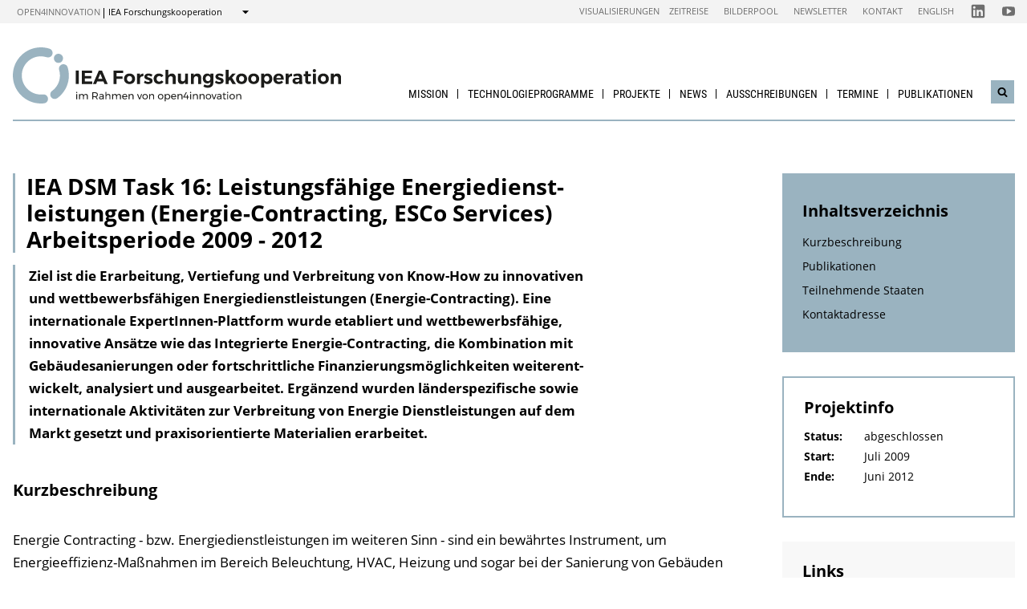

--- FILE ---
content_type: text/html; charset=UTF-8
request_url: https://nachhaltigwirtschaften.at/de/iea/technologieprogramme/dsm/iea-dsm-task-16-arbeitsperiode-2009-2012.php
body_size: 8876
content:
                
    
    
                                        
                                                            
                
                            <!DOCTYPE html>
<html lang="de">
    <head>        <meta charset="UTF-8">
        <title>IEA DSM Task 16: Leistungsfähige Energiedienst&amp;shy;leistungen (Energie-Contracting, ESCo Services) Arbeitsperiode 2009 - 2012 - IEA Forschungskooperation</title>
    <meta name="description" content="Ziel ist die Erarbeitung, Vertiefung und Verbreitung von Know-How zu innovativen und wettbewerbsfähigen Energiedienst­leistungen (Energie-Contracting). Eine internationale Expert­Innen-Plattform wurde etabliert und wettbewerbsfähige, innovative Ansätze wie das Integrierte Energie-Contracting, die Kombination mit Gebäude­sanierungen oder fortschrittliche Finanzierungsmöglichkeiten weiterent­wickelt, analysiert und ausgearbeitet. Ergänzend wurden länder­spezifische sowie internationale Aktivitäten zur Verbreitung von Energie Dienstleistungen auf dem Markt gesetzt und praxisorientierte Materialien erarbeitet.">
<meta name="viewport" content="width=device-width, initial-scale=1.0"/>
<meta http-equiv="X-UA-Compatible" content="ie=edge">
<meta name="theme-color" content="#9AB3C0">
<link rel="shortcut icon" href="/includes/images/favicons/iea.png"><link rel="stylesheet" type="text/css" href="/includes/css/main.css?m=1764143125">
<link rel="stylesheet" type="text/css" href="/includes/css/themes.css?m=1725217980">

<!-- 
    A website by WIENFLUSS information.design.solutions (www.wienfluss.net)
 -->

                                                <link rel="alternate" hreflang="de" href="https:///nachhaltigwirtschaften.at/de/iea/technologieprogramme/dsm/iea-dsm-task-16-arbeitsperiode-2009-2012.php"/>
                            <link rel="alternate" hreflang="x-default" href="https:///nachhaltigwirtschaften.at/de/iea/technologieprogramme/dsm/iea-dsm-task-16-arbeitsperiode-2009-2012.php">
                                            <meta property="og:title" content="IEA DSM Task 16: Leistungsfähige Energiedienst&amp;shy;leistungen (Energie-Contracting, ESCo Services) Arbeitsperiode 2009 - 2012" />
        <meta property="og:type" content="website" />
            
                                                    
            <meta property="og:url" content="https://nachhaltigwirtschaften.at/de/iea/technologieprogramme/dsm/iea-dsm-task-16-arbeitsperiode-2009-2012.php" />
                    
            <meta property="og:image" content="https://nachhaltigwirtschaften.at/includes/images/og_images/og-image-iea-de.jpg" />
                <meta property="og:description" content="Ziel ist die Erarbeitung, Vertiefung und Verbreitung von Know-How zu innovativen und wettbewerbsfähigen Energiedienst­leistungen (Energie-Contracting). Eine internationale Expert­Innen-Plattform wurde etabliert und wettbewerbsfähige, innovative Ansätze wie das Integrierte Energie-Contracting, die Kombination mit Gebäude­sanierungen oder fortschrittliche Finanzierungsmöglichkeiten weiterent­wickelt, analysiert und ausgearbeitet. Ergänzend wurden länder­spezifische sowie internationale Aktivitäten zur Verbreitung von Energie Dienstleistungen auf dem Markt gesetzt und praxisorientierte Materialien erarbeitet.<br >" />
        </head>

    <!-- Variable class to enable theme -->

    <body class="iea">        <div class="app">
                <header class="header hidden-print">
        <a href="#main" class="skiplink visually-hidden">zum Inhalt</a>

                
                
    
    
    <div class="header__meta">
        <div class="header__meta-container">
            <div class="service-nav__container">
                



<div class="sitecrumb">
    <nav class="sitecrumb-current" aria-label="Standort:">
        <ul>
            <li class="service-nav__navigation-item">
                <a href="//open4innovation.at/de/">open4innovation</a>            </li>

            <li class="service-nav__navigation-item">
                IEA Forschungskooperation            </li>
        </ul>
    </nav>

    <nav class="sitecrumb-proper" aria-label="Wechseln zu:" data-sitecrumb>
        <button class="sitecrumb_toggle" aria-expanded="false" aria-controls="sitecrumb-flyout">
            <span class="visually-hidden">Anzeigen</span>
            <svg class="sitecrumb_toggle-icon">
                <use xlink:href="/includes/images/sprite.svg#ui--arrow-dropdown" />
            </svg>
        </button>
        <ul id="sitecrumb-flyout" class="sitecrumb_possible-path u--display-none">
            <li class="sitecrumb__navigation-item">
                <ul class="sitecrumb_possible-sublist">
                                <li class="sitecrumb_possible-sublist-item">
        <a href="//open4innovation.at/de/themen/digitale-technologien/"  >
            Digitale Technologien        </a>
        <ul class="sitecrumb_possible-sublist-2">            <li class="sitecrumb_possible-sublist-item-2">
                <a  href="//iktderzukunft.at/de/"  >
            IKT der Zukunft        </a>
    </li>
</ul>    </li>
            <li class="sitecrumb_possible-sublist-item">
        <a href="//open4innovation.at/de/themen/energie-und-umwelt/"  >
            Energie und Umwelt        </a>
        <ul class="sitecrumb_possible-sublist-2">            <li class="sitecrumb_possible-sublist-item-2">
                <a  href="//fti-energiewende.at/de/"  >
            Energiewende        </a>
    </li>
            <li class="sitecrumb_possible-sublist-item-2">
                <a class="sitecrumb_active-site" href="/de/iea/"  >
            IEA Forschungskooperation        </a>
    </li>
            <li class="sitecrumb_possible-sublist-item-2">
                <a  href="//klimaneutralestadt.at/de/"  >
            Klimaneutrale Stadt        </a>
    </li>
            <li class="sitecrumb_possible-sublist-item-2">
                <a  href="/de/"  >
            Nachhaltig Wirtschaften        </a>
    </li>
</ul>    </li>
            <li class="sitecrumb_possible-sublist-item">
        <a href="//open4innovation.at/de/themen/industrielle-technologien/"  >
            Industrielle Technologien        </a>
        <ul class="sitecrumb_possible-sublist-2">            <li class="sitecrumb_possible-sublist-item-2">
                <a  href="//produktionderzukunft.at/de/"  >
            Produktion der Zukunft        </a>
    </li>
            <li class="sitecrumb_possible-sublist-item-2">
                <a  href="//fti-ressourcenwende.at/de/"  >
            Ressourcenwende        </a>
    </li>
</ul>    </li>
            <li class="sitecrumb_possible-sublist-item">
        <a href="//open4innovation.at/de/themen/mobilitaet-und-luftfahrt/"  >
            Mobilität und Luftfahrt        </a>
        <ul class="sitecrumb_possible-sublist-2">            <li class="sitecrumb_possible-sublist-item-2">
                <a  href="//fti-mobilitaetswende.at/de/"  >
            Mobilitätswende        </a>
    </li>
            <li class="sitecrumb_possible-sublist-item-2">
                <a  href="//open4aviation.at/de/"  >
            open4aviation        </a>
    </li>
</ul>    </li>
            <li class="sitecrumb_possible-sublist-item">
        <a href="//open4innovation.at/de/themen/weltraum/"  >
            Weltraum        </a>
        <ul class="sitecrumb_possible-sublist-2">            <li class="sitecrumb_possible-sublist-item-2">
                <a  href="//austria-in-space.at/de/"  >
            Austria in Space        </a>
    </li>
</ul>    </li>
                </ul>
            </li>
        </ul>
    </nav>
</div>            </div>
            <span class="header__meta-end-corner">
                                        <a class="header_navigation-link" href="/de/iea/visualisierungen/"  >Visualisierungen</a>
                            <a class="header_navigation-link" href="/de/iea/zeitreise/"  >Zeitreise</a>
                            <a class="header_navigation-link" href="/de/bilderpool/"  >Bilderpool</a>
                            <a class="header_navigation-link" href="/de/newsletter/" lang=en >Newsletter</a>
                            <a class="header_navigation-link" href="/de/iea/kontakt/"  >Kontakt</a>
                            <a class="header_navigation-link" href="/en/iea/" lang=en hreflang=en>English</a>
    
                                        <a class="social-channel" href="https://www.linkedin.com/groups/9811133/" target="_blank" title="IEA LinkedIn-Channel"  >
            <span class="visually-hidden">Folgen Sie uns auf IEA LinkedIn-Channel</span>
            <svg class="social-channel__icon social-channel__icon--linkedin">
                <use xlink:href="/includes/images/sprite.svg#ui--linkedin"></use>
            </svg>
        </a>
                            <a class="social-channel" href="https://www.youtube.com/user/NaWiTube" target="_blank" title="Nachhaltig Wirtschaften YouTube Channel"  >
            <span class="visually-hidden">Folgen Sie uns auf Nachhaltig Wirtschaften YouTube Channel</span>
            <svg class="social-channel__icon social-channel__icon--youtube">
                <use xlink:href="/includes/images/sprite.svg#ui--youtube"></use>
            </svg>
        </a>
                </span>
        </div>
    </div>

        <div class="container">
            <div class="header__logo-container">
                <div class="row">
                    <div class="col-md-4">
                        <div class="header__logo-text-container">
                                                            <a href="/de/iea/">
                                                        <img class="header__logo-image" src="/includes/images/logos/IEA_Forschungskooperation_1.svg" alt="Startseite IEA Forschungskooperation">
                                                            </a>
                                                    </div>
                    </div>

                    <div class="header__navbuttoncontainer">
                        <button class="nav_toggle">
                            <span class="nav_hamburger-icon"></span>
                            <span class="visually-hidden">Navigation öffnen</span>
                        </button>
                    </div>

                    <div class="col-sm-8 header__navcontainer">
                        <div class="nav_main-container">
                            




<nav class="nav" data-navigation="true">
    <ul class="nav_list">
        
            
                        
            
    
        <li class="nav_item ">
        <a class="nav_link" href="/de/iea/ziele-inhalte/"  >
            Mission        </a>

                    <button class="nav_submenu-toggle" aria-controls="168-1-1">
                <span class="visually-hidden" data-show-subnav="Subnavigation anzeigen" data-hide-subnav="Subnavigation ausblenden">Subnavigation anzeigen</span>
                <svg class="nav_toggle-icon">
                    <use xlink:href="/includes/images/sprite.svg#ui--arrow-dropdown"></use>
                </svg>
            </button>
            <ul class="nav_submenu  "
                id="168-1-1">
                            
    <li class="nav_submenu-item">
        <a href="/de/iea/ueber-die-iea/" class="nav_submenu-link "  >
                        IEA Strategie und Berichte        </a>
    </li>
            
    <li class="nav_submenu-item">
        <a href="/de/iea/struktur-komitees/" class="nav_submenu-link "  >
                        Struktur &amp; Komitees        </a>
    </li>
            
    <li class="nav_submenu-item">
        <a href="/de/iea/zeitreise/" class="nav_submenu-link "  >
                        IEA-Zeitreise        </a>
    </li>
            
    <li class="nav_submenu-item">
        <a href="/de/ueber-nachhaltig-wirtschaften/mission-innovation.php" class="nav_submenu-link "  >
                        Mission Innovation        </a>
    </li>
            </ul>
            </li>
    
                        
            
    
        <li class="nav_item ">
        <a class="nav_link" href="/de/iea/technologieprogramme/"  >
            Technologieprogramme        </a>

                    <button class="nav_submenu-toggle" aria-controls="165-2-1">
                <span class="visually-hidden" data-show-subnav="Subnavigation anzeigen" data-hide-subnav="Subnavigation ausblenden">Subnavigation anzeigen</span>
                <svg class="nav_toggle-icon">
                    <use xlink:href="/includes/images/sprite.svg#ui--arrow-dropdown"></use>
                </svg>
            </button>
            <ul class="nav_submenu  "
                id="165-2-1">
                            
    <li class="nav_submenu-item">
        <a href="/de/iea/technologieprogramme/arbeitsgruppe-erneuerbare-energie.php" class="nav_submenu-link "  >
                        Erneuerbare Energie        </a>
    </li>
            
    <li class="nav_submenu-item">
        <a href="/de/iea/technologieprogramme/euwp.php" class="nav_submenu-link "  >
                        Endverbrauchs&shy;technologien        </a>
    </li>
            
    <li class="nav_submenu-item">
        <a href="/de/iea/technologieprogramme/arbeitsgruppe-fossile-energie.php" class="nav_submenu-link "  >
                        Fossile Energie        </a>
    </li>
            
    <li class="nav_submenu-item">
        <a href="/de/iea/technologieprogramme/iea-querschnittsthemen.php" class="nav_submenu-link "  >
                        Querschnittsthemen        </a>
    </li>
            </ul>
            </li>
    
                        
            
    
        <li class="nav_item ">
        <a class="nav_link" href="/de/iea/tasks/"  >
            Projekte        </a>

                    <button class="nav_submenu-toggle" aria-controls="801-3-1">
                <span class="visually-hidden" data-show-subnav="Subnavigation anzeigen" data-hide-subnav="Subnavigation ausblenden">Subnavigation anzeigen</span>
                <svg class="nav_toggle-icon">
                    <use xlink:href="/includes/images/sprite.svg#ui--arrow-dropdown"></use>
                </svg>
            </button>
            <ul class="nav_submenu  "
                id="801-3-1">
                            
    <li class="nav_submenu-item">
        <a href="/de/iea/tasks/?status=laufend" class="nav_submenu-link "  >
                        Laufende Projekte        </a>
    </li>
            
    <li class="nav_submenu-item">
        <a href="/de/iea/tasks/?status=abgeschlossen" class="nav_submenu-link "  >
                        Projektarchiv        </a>
    </li>
            </ul>
            </li>
    
                        
            
    
        <li class="nav_item ">
        <a class="nav_link" href="/de/iea/news/"  >
            News        </a>

            </li>
    
                        
            
    
        <li class="nav_item ">
        <a class="nav_link" href="/de/ausschreibungen/"  >
            Ausschreibungen        </a>

                    <button class="nav_submenu-toggle" aria-controls="164-5-1">
                <span class="visually-hidden" data-show-subnav="Subnavigation anzeigen" data-hide-subnav="Subnavigation ausblenden">Subnavigation anzeigen</span>
                <svg class="nav_toggle-icon">
                    <use xlink:href="/includes/images/sprite.svg#ui--arrow-dropdown"></use>
                </svg>
            </button>
            <ul class="nav_submenu  nav_submenu--right-aligned"
                id="164-5-1">
                            
    <li class="nav_submenu-item">
        <a href="/de/ausschreibungen/fruehere-ausschreibungen.php" class="nav_submenu-link "  >
                        Frühere Ausschreibungen        </a>
    </li>
            </ul>
            </li>
    
                        
            
    
        <li class="nav_item ">
        <a class="nav_link" href="/de/iea/veranstaltungen/"  >
            Termine        </a>

                    <button class="nav_submenu-toggle" aria-controls="167-6-1">
                <span class="visually-hidden" data-show-subnav="Subnavigation anzeigen" data-hide-subnav="Subnavigation ausblenden">Subnavigation anzeigen</span>
                <svg class="nav_toggle-icon">
                    <use xlink:href="/includes/images/sprite.svg#ui--arrow-dropdown"></use>
                </svg>
            </button>
            <ul class="nav_submenu  nav_submenu--right-aligned"
                id="167-6-1">
                            
    <li class="nav_submenu-item">
        <a href="/de/iea/veranstaltungen/" class="nav_submenu-link "  >
                        Aktuelle Veranstaltungen        </a>
    </li>
            
    <li class="nav_submenu-item">
        <a href="/de/iea/veranstaltungen/archiv.php" class="nav_submenu-link "  >
                        Veranstaltungsarchiv &amp; Tagungsunterlagen        </a>
    </li>
            </ul>
            </li>
    
                        
            
    
        <li class="nav_item nav_item--last">
        <a class="nav_link" href="/de/iea/publikationen/"  >
            Publikationen        </a>

                    <button class="nav_submenu-toggle" aria-controls="166-7-1">
                <span class="visually-hidden" data-show-subnav="Subnavigation anzeigen" data-hide-subnav="Subnavigation ausblenden">Subnavigation anzeigen</span>
                <svg class="nav_toggle-icon">
                    <use xlink:href="/includes/images/sprite.svg#ui--arrow-dropdown"></use>
                </svg>
            </button>
            <ul class="nav_submenu  nav_submenu--right-aligned"
                id="166-7-1">
                            
    <li class="nav_submenu-item">
        <a href="/de/iea/publikationen/projektberichte.php" class="nav_submenu-link "  >
                        Projektberichte        </a>
    </li>
            
    <li class="nav_submenu-item">
        <a href="/de/iea/publikationen/eia/" class="nav_submenu-link " lang=en >
                        energy innovation austria        </a>
    </li>
            
    <li class="nav_submenu-item">
        <a href="/de/iea/publikationen/energieforschungserhebungen.php" class="nav_submenu-link "  >
                        Energieforschungs&shy;erhebungen        </a>
    </li>
            
    <li class="nav_submenu-item">
        <a href="/de/iea/publikationen/markterhebungen.php" class="nav_submenu-link "  >
                        Markterhebung und Energiedaten Österreichs        </a>
    </li>
            
    <li class="nav_submenu-item">
        <a href="/de/iea/publikationen/internationale-publikationen.php" class="nav_submenu-link "  >
                        Internationale Publikationen        </a>
    </li>
            </ul>
            </li>

        
        <li class="nav_item nav_item--mobile nav_item--search">
            <form data-search-form="mobile" id="searchform-mobile" action="/de/iea/suche/" method="get" class="search js-search">
                <div class="u--flex">
                    <input type="text" name="q" placeholder="Suchbegriff eingeben ..." aria-label="Suchbegriff eingeben ..." class="search__field" />
                                            <input type="hidden" name="subsites" value="Internationale Energieagentur (IEA)">
                                        <button type="submit" class="search__button">
                        <svg class="search__icon">
                            <use xlink:href="/includes/images/sprite.svg#ui--search"></use>
                        </svg>
                        <span class="visually-hidden">Suchen</span>
                    </button>
                </div>
                <div class="search__options">
                <label for="search-select">Suche in: </label>
                                    <select id="search-select" name="sites" class="search__select">
                                                    <option selected value="NW.at">nur auf Internationale Energieagentur (IEA)</option>
                            <option data-search-site="https://nachhaltigwirtschaften.at/de/suche/index.php" value="NW.at">nur auf Nachhaltig Wirtschaften</option>
                                                <option data-search-site="https://open4innovation.at/de/suche/index.php" value="all">auf der gesamten open4innovation-Plattform</option>
                    </select>
                                </div>
            </form>
        </li>

        
                    <li class="nav_item nav_item--mobile">
        <a class="nav_link" href="/de/iea/visualisierungen/"  >Visualisierungen</a>
    </li>
            <li class="nav_item nav_item--mobile">
        <a class="nav_link" href="/de/iea/zeitreise/"  >Zeitreise</a>
    </li>
            <li class="nav_item nav_item--mobile">
        <a class="nav_link" href="/de/bilderpool/"  >Bilderpool</a>
    </li>
            <li class="nav_item nav_item--mobile">
        <a class="nav_link" href="/de/newsletter/" lang=en >Newsletter</a>
    </li>
            <li class="nav_item nav_item--mobile">
        <a class="nav_link" href="/de/iea/kontakt/"  >Kontakt</a>
    </li>
            <li class="nav_item nav_item--mobile">
        <a class="nav_link" href="/en/iea/" lang=en hreflang=en>English</a>
    </li>

        
        <li class="nav_item nav_item--mobile">
            <a class="nav_link" href="//open4innovation.at/de/uebersicht-innovationsbereiche.php">Alle weiteren Angebote</a>
        </li>

        
        <li class="nav_item nav_item--mobile nav_item--social">
                        <a class="nav_link nav_link--social social-channel" href="https://www.linkedin.com/groups/9811133/" target="_blank" title="IEA LinkedIn-Channel"  >
        <span class="visually-hidden">Folgen Sie uns auf IEA LinkedIn-Channel</span>
        <svg class="social-channel__icon">
            <use xlink:href="/includes/images/sprite.svg#ui--linkedin"></use>
        </svg>
    </a>
            <a class="nav_link nav_link--social social-channel" href="https://www.youtube.com/user/NaWiTube" target="_blank" title="Nachhaltig Wirtschaften YouTube Channel"  >
        <span class="visually-hidden">Folgen Sie uns auf Nachhaltig Wirtschaften YouTube Channel</span>
        <svg class="social-channel__icon">
            <use xlink:href="/includes/images/sprite.svg#ui--youtube"></use>
        </svg>
    </a>
        </li>
    </ul>
</nav>
                        </div>
                        <div class="search__container">
                            <button type="button" class="brand-btn brand-btn--icon-only" data-a11y-dialog-show="search-widget-dialog">
                                <svg class="brand-btn__icon">
                                    <use xlink:href="/includes/images/sprite.svg#ui--search"></use>
                                </svg>
                                <span class="visually-hidden">Suchwidget öffnen</span>
                            </button>
                        </div>
                        <div class="nav_overlay">

                        </div>
                    </div>


                </div>
            </div>
            <div class="row">
                                   <div class="container container--no-hero">
        </div>
                </div>
        </div>
        <!-- Search Widget Dialog Container -->
        <div
            class="dialog-container"
            data-a11y-dialog="search-widget-dialog"
            aria-hidden="true"
            aria-labelledby="search-dialog-title"
        >
        <div class="dialog-overlay" data-a11y-dialog-hide></div>
        <div class="dialog-content" role="document">
            <button
                data-a11y-dialog-hide
                class="dialog-close"
                aria-label="Suchwidget schließen"
            >
                &times;
            </button>
            <div class="searchwidget__content">
    <h1 id="search-dialog-title">Suche</h1>
    <form id="searchform" data-search-form="desktop" action="/de/iea/suche/" method="get">
        <fieldset class="u--flex u--px-0 u--mx-0">
            <input type="text" name="q" placeholder="Suchbegriff eingeben ..." aria-label="Suchbegriff eingeben ..." class="search__field" />
            <button type="submit" class="brand-btn">
                <svg class="brand-btn__icon">
                    <use xlink:href="/includes/images/sprite.svg#ui--search"></use>
                </svg>
                <span>Suchen</span>
            </button>
        </fieldset>
        <fieldset class="u--px-0 u--mx-0">
            <legend>Suchbereich</legend>
                                                <input type="hidden" name="subsites" value="Internationale Energieagentur (IEA)">
                    <div class="u--py-0-25 searchwidget__option">
                        <input type="radio" id="select_subsite" name="sites" value="NW.at" checked>
                        <label for="select_subsite">nur auf Internationale Energieagentur (IEA)</label>
                    </div>
                    <div class="u--py-0-25 searchwidget__option">
                        <input data-search-site="https://nachhaltigwirtschaften.at/de/suche/index.php" type="radio" id="select_site" name="sites" value="NW.at">
                        <label for="select_site">nur auf Nachhaltig Wirtschaften</label>
                    </div>
                                <div class="u--py-0-25 searchwidget__option">
                    <input data-search-site="https://open4innovation.at/de/suche/index.php" type="radio" id="select_main" name="sites" value="all">
                    <label for="select_main">auf der gesamten open4innovation-Plattform</label>
                </div>
                    </fieldset>
    </form>
</div>
        </div>
    </div>
    </header>
            
                            <main class="main" id="main">
                    <div class="container">
                                                                                                        
    
        
    
    
    
    
    

    
    
    <nav class="breadcrumbs" aria-label="Sie befinden sich hier:">
        <ul class="breadcrumb">
                    </ul>
    </nav>
                                                <div class="row">
                            <div class="col-sm-12 col-lg-8 col-xl-9">                                <article class="article">                                    
    
<h1 class="page-headline ">
    IEA DSM Task 16: Leistungsfähige Energiedienst&shy;leistungen (Energie-Contracting, ESCo Services) Arbeitsperiode 2009 - 2012</h1>



<div class="toc-target">
    <a aria-controls="toc-target" aria-expanded="false" href="#toc-target" class="toc-target_toggle-button tableofcontent_button">
        <div class="toc-target_toggle-button-open active ">
            <span class="visually-hidden">Inhaltsverzeichnis einblenden</span>
            <svg class="tableofcontent_icon">
                <use xlink:href="/includes/images/sprite.svg#ui--list"></use>
            </svg>
        </div>
        <div class="toc-target_toggle-button-close">
            <span class="visually-hidden">Inhaltsverzeichnis ausblenden</span>
            <svg class="tableofcontent_icon">
                <use xlink:href="/includes/images/sprite.svg#ui--close"></use>
            </svg>
        </div>
    </a>
    <div aria-hidden="true" id="toc-target" class="toc-target_content-container sidebar_article">
    </div>
</div>


            <div class="article__synopsis synopsis ">
            Ziel ist die Erarbeitung, Vertiefung und Verbreitung von Know-How zu innovativen und wettbewerbsfähigen Energiedienst­leistungen (Energie-Contracting). Eine internationale Expert­Innen-Plattform wurde etabliert und wettbewerbsfähige, innovative Ansätze wie das Integrierte Energie-Contracting, die Kombination mit Gebäude­sanierungen oder fortschrittliche Finanzierungsmöglichkeiten weiterent­wickelt, analysiert und ausgearbeitet. Ergänzend wurden länder­spezifische sowie internationale Aktivitäten zur Verbreitung von Energie Dienstleistungen auf dem Markt gesetzt und praxisorientierte Materialien erarbeitet.<br >        </div>
    
        
                            <h2 id="shortDescription">Kurzbeschreibung</h2>
        
                
            <div class="migrated-content clearfix">
            <p>Energie Contracting - bzw. Energiedienstleistungen im weiteren Sinn - sind ein bewährtes Instrument, um Energieeffizienz-Maßnahmen im Bereich Beleuchtung, HVAC, Heizung und sogar bei der Sanierung von Gebäuden umzusetzen.</p>
<p>Ein Contracting-Unternehmen (Energy Service Company - ESCo) übernimmt die technische und kommerzielle Umsetzung sowie die Betriebsrisiken und garantiert für die Einsparungen und die qualitativen Ziele (s. Abb.). Auch Anlagen mit erneuerbaren Energieträgern können dabei integriert werden.</p>
<p>Realisierte Beispiele zeigen, dass die typischen Einsparungen bei 20 bis 30% - häufig auch darüber - liegen. Werden die Maßnahmen mit Energieträg­erumstellungen oder dem Einsatz erneuerbarer Energieträger kombiniert, so liegen die erzielbaren CO<sub>2</sub>-Reduktionen deutlich darüber.</p>
<div class="imageSmall"><a title="" href="/resources/iea_img/iea_dsm_task16_grafik.png?m=1646386650&" rel="group"> <img src="/_thumbnails_/16805_1_iea_dsm_task16_grafik.png?t=1629210045" alt=""> </a></div>
<p>Aus diesem Grund wurde im Rahmen des IEA-DSM Implementing Agree­ments im Jahr 2006 der Task 16, Competitive Energy Services, ins Leben gerufen. Dieser hatte die Aufgabe, neue interessante Variationen und Kombinationen von Energiedienstleistungen (EDL) näher zu untersuchen und einen Know-How Transfer zwischen den teilnehmenden Ländern zu unterstützen.</p>
<p>Aufgrund des anhaltenden Interesses der teilnehmenden Länder und da sich eine Reihe weiterer Fragestellungen aufgetan hat, wurde der Task in einer 2. Phase bis 2012 verlängert.</p>
<h3>Projektphase 2 (2009 - 2012)</h3>
<p>Die Bearbeitung erfolgte in folgenden Subtasks:</p>
<ul>
<li>Subtask 8: IEA DSM ExpertInnenplattform zu Energiedienst­leistungen</li>
<li>Subtask 9: Think Tank zur Weiterentwicklung von innovativen, leistungsfähigen Energiedienstleistungen</li>
<li>Subtask 10: Nationale Umsetzungs- und Marktbelebungsaktivitäten</li>
<li>Subtask 11: Nationale und internationale Verbreitung</li>
</ul>
<p>Wichtige Themen und Ergebnisse, die in einzelnen Berichten dargestellt sind (s. Publikationen), beinhalten:</p>
<ul>
<li>Integriertes Energie-Contracting als Weiterentwicklung zur Verbindung von Energieeffizienz und Anlagen-Contracting</li>
<li>Auswahl und Beschaffung von Energieeffizienz-Dienstleistungen: Vorgangsweise, Vergleich mit Inhouse-Lösungen, Nachweis der Energieeinsparungen</li>
<li>umfassende Garantiemodelle unter Einbeziehung baulicher Sanierungsmaßnahmen</li>
<li>Finanzierungsoptionen für Energie Contracting Projekte</li>
</ul>
<p>Ergänzend dazu wurden länderspezifische sowie internationale Aktivitäten zur Verbreitung von Energie-Dienstleistungen gesetzt und praxisorientierte Materialien erarbeitet. Task-Ergebnisse wurden in mehr als 45 regionalen, nationalen und internationalen Veranstaltungen mit einem geschätzten Publikum von rund 2000 Akteuren vorgestellt.</p>        </div>
        
    
        
        
                            
        
            
        
            
        
            
        
          
        
            
    
        
            
        
            
        
            
        
            
        
            
        
            
        
            
        
            
        
            
        
            
        
            
        
            
        
            
        
            
        
                    
    
    
                                    
                            <h2 id="publications">Publikationen</h2>
        
                
            <div class="migrated-content clearfix">
            <div class="publ">
<h3>IEA Demand Side Management Task 16: Leistungsfähige Energiedienstleistungen (Energy-Contracting)</h3>
<p class="publ-info">Phase 2009-2012<br> <strong><span title="Die Schriftenreihe &quot;Berichte aus Energie- und Umweltforschung&quot; des BMVIT dient der Veröffentlichung von neuen, ausführlichen Expertisen, Forschungsergebnissen und Tagungsbänden aus dem Bereich nachhaltiger Energie- und Umwelttechnologien.">Schriftenreihe</span> <span title="Ausgabe-Nummer">19/2014</span></strong> <span title="Autor(en) der Publikation">B. Papousek, D. Schinnerl, et al.</span>, <span title="Herausgeber der Publikation">Herausgeber: BMVIT</span> <br> <span class="publ-price"> Deutsch, 48 Seiten </span></p>
<h4>Downloads zur Publikation</h4>
<ul class="publdownload">
<li class="pdf">
<div class="pdf"><a href="/resources/iea_pdf/endbericht_201419_iea_dsm_task16_competitive_energy_services.pdf?m=1646386738&"> Endbericht<small> (pdf, 1.1 MB)</small></a></div>
</li>
<li class="pdf">
<div class="pdf"><a href="/resources/iea_pdf/endbericht_201419_iea_dsm_task16_competitive_energy_services_anhang_01.pdf?m=1646386740&">Anhang a: Integrated Energy Contracting (IEC)<small> (pdf, 953.3 kB)</small></a></div>
</li>
<li class="pdf">
<div class="pdf"><a href="/resources/iea_pdf/endbericht_201419_iea_dsm_task16_competitive_energy_services_anhang_02.pdf?m=1646386740&">Anhang b: How to Procure (Complex) Energy Efficiency Services<small> (pdf, 1.4 MB)</small></a></div>
</li>
<li class="pdf">
<div class="pdf"><a href="/resources/iea_pdf/endbericht_201419_iea_dsm_task16_competitive_energy_services_anhang_03.pdf?m=1646386739&">Anhang c: Comprehensive Refurbishment of Buildings through Energy Performance Contracting<small> (pdf, 1.8 MB)</small></a></div>
</li>
<li class="pdf">
<div class="pdf"><a href="/resources/iea_pdf/endbericht_201419_iea_dsm_task16_competitive_energy_services_anhang_04.pdf?m=1646386740&">Anhang d: Financing Options for Energy-Contracting Projects<small> (pdf, 1.9 MB)</small></a></div>
</li>
<li class="pdf">
<div class="pdf"><a href="/resources/iea_pdf/endbericht_201419_iea_dsm_task16_competitive_energy_services_anhang_05.pdf?m=1646386740&">Anhang e: Outsourcing to ESCO vs. in-house implementation for EPC light<small> (pdf, 703.2 kB)</small></a></div>
</li>
<li class="pdf">
<div class="pdf"><a href="/resources/iea_pdf/endbericht_201419_iea_dsm_task16_competitive_energy_services_anhang_06.pdf?m=1646386740&">Anhang f: Conservation First! The New Integrated Energy-Contracting Model to Combine Energy Efficiency and Renewable Supply in Large Buildings and Industry<small> (pdf, 1.2 MB)</small></a></div>
</li>
<li class="pdf">
<div class="pdf"><a href="/resources/iea_pdf/endbericht_201419_iea_dsm_task16_competitive_energy_services_anhang_07.pdf?m=1646386740&">Anhang g: Integriertes Energiecontracting<small> (pdf, 611.9 kB)</small></a></div>
</li>
<li class="pdf">
<div class="pdf"><a href="/resources/iea_pdf/endbericht_201419_iea_dsm_task16_competitive_energy_services_anhang_08.pdf?m=1646386740&">Anhang h: Umfassende Gebäudesanierung durch Energie-Einspar-Contracting<small> (pdf, 1.7 MB)</small></a></div>
</li>
<li class="pdf">
<div class="pdf"><a href="/resources/iea_pdf/endbericht_201419_iea_dsm_task16_competitive_energy_services_anhang_09.pdf?m=1646386740&">Anhang i: Finanzierungsmodelle für Energiedienstleistungen (Contracting)<small> (pdf, 1.6 MB)</small></a></div>
</li>
<li class="pdf">
<div class="pdf"><a href="/resources/iea_pdf/endbericht_201419_iea_dsm_task16_competitive_energy_services_anhang_10.pdf?m=1646386740&">Anhang j: Energieeinsparnachweise<small> (pdf, 414.1 kB)</small></a></div>
</li>
</ul>
</div>
<div class="publ">
<h3>IEA Demand Side Management Task XVI Competitive Energy Services (Energy Contracting, ESCO Services)</h3>
<p class="publ-info">Final Report Phase 1: 2006 - 2009<br> <strong><span title="Die Schriftenreihe &quot;Berichte aus Energie- und Umweltforschung&quot; des BMVIT dient der Veröffentlichung von neuen, ausführlichen Expertisen, Forschungsergebnissen und Tagungsbänden aus dem Bereich nachhaltiger Energie- und Umwelttechnologien.">Schriftenreihe</span> <span title="Ausgabe-Nummer">12/2013</span></strong> <span title="Autor(en) der Publikation">J. W. Bleyl-Androschin, D. Schinnerl</span>, <span title="Herausgeber der Publikation">Herausgeber: BMVIT</span> <br> <span class="publ-price"> Englisch, 56 Seiten </span></p>
<h4>Downloads zur Publikation</h4>
<ul class="publdownload">
<li class="pdf">
<div class="pdf"><a href="/resources/iea_pdf/endbericht_201312_iea_dsm_task16_competitive_energy_services.pdf?m=1646386739&"> Endbericht<small> (pdf, 1009.1 kB)</small></a></div>
</li>
<li class="pdf">
<div class="pdf"><a href="/resources/iea_pdf/endbericht_201312a_iea_dsm_task16_competitive_energy_services.pdf?m=1646386738&">Anhang a: Integriertes Energie Contracting (IEC)<small> (pdf, 1.5 MB)</small></a></div>
</li>
<li class="pdf">
<div class="pdf"><a href="/resources/iea_pdf/endbericht_201312b_iea_dsm_task16_competitive_energy_services.pdf?m=1646386738&">Anhang b: Finanzierungsmodell für Energiedienstleistungen (Contracting) <small> (pdf, 844.1 kB)</small></a></div>
</li>
<li class="pdf">
<div class="pdf"><a href="/resources/iea_pdf/endbericht_201312c_iea_dsm_task16_competitive_energy_services.pdf?m=1646386739&">Anhang c: Umfassende Gebäudesanierung durch Energie-Einspar-Contracting <small> (pdf, 594.3 kB)</small></a></div>
</li>
</ul>
</div>        </div>
        
    
        
        
                            
        
            
        
            
        
            
        
          
        
            
    
        
            
        
            
        
            
        
            
        
            
        
            
        
            
        
            
        
            
        
            
        
            
        
            
        
            
        
            
        
                    
            
                            <h2 id="participants">Teilnehmende Staaten</h2>
        
                
            <div class="migrated-content clearfix">
            <p>Belgien, Finnland (bis 06/09), Indien, Japan (bis 06/09), Niederlande, Österreich (Operating Agent), Spanien (an 07/09)</p>        </div>
        
    
        
        
                            
        
            
        
            
        
            
        
          
        
            
    
        
            
        
            
        
            
        
            
        
            
        
            
        
            
        
            
        
            
        
            
        
            
        
            
        
            
        
            
        
                    
                            <h2 id="contactAddress">Kontaktadresse</h2>
        
                
            <div class="migrated-content clearfix">
            <p>Grazer Energieagentur GmbH<br> DI Boris Papousek (PL ab 01/2013)<br> Kaiserfeldgasse 13<br> A-8010 Graz<br> Tel.: +43 (316) 811 848-0<br> E-Mail: <a href="mailto:papousek@grazer-ea.at">papousek@grazer-ea.at</a><br> Web: <a href="http://www.grazer-ea.at">www.grazer-ea.at</a></p>
<p>Operating Agent des Task 16 des IEA DSM Implementing Agreements<br> DDI Jan W. Bleyl (PL bis 12/2012)<br> Grazer Energieagentur (bis 12/2012)<br> Energetic Solutions (ab 01/2013)<br> Lendkai 29<br> A-8020 Graz<br> Tel.: +43 (650) 799 282-0<br> E-Mail: <a href="mailto:EnergeticSolutions@email.de">EnergeticSolutions@email.de</a></p>        </div>
        
    
        
        
                            
        
            
        
            
        
            
        
          
        
            
    
        
            
        
            
        
            
        
            
        
            
        
            
        
            
        
            
        
            
        
            
        
            
        
            
        
            
        
            
        
                                                    </article>                                                            </div>                                        <div class="col-12 col-md-6 col-lg-4 col-xl-3">
            <aside class="aside hidden-print">
        
                
                

                
                                                            <div data-toc="" class="tableofcontent aside_block aside_block--background-brand">
                <h2 class="tableofcontent__header">Inhaltsverzeichnis</h2>
                <ul class="tableofcontent__content">
                        <li class="tableofcontent__content-entry">
                            <a href="#shortDescription">Kurzbeschreibung</a>
                        </li>
                        <li class="tableofcontent__content-entry">
                            <a href="#publications">Publikationen</a>
                        </li>
                        <li class="tableofcontent__content-entry">
                            <a href="#participants">Teilnehmende Staaten</a>
                        </li>
                        <li class="tableofcontent__content-entry">
                            <a href="#contactAddress">Kontaktadresse</a>
                        </li>
                </ul>
            </div>
                            
                
                                        
    
                    
                
                                                                
                        
                
                
                
                
                
                                                            
                                                                                                                                                
                            <div class="aside_block aside-project">
                    <h2 class="aside_title">Projektinfo</h2>
                    <dl class="aside-project_status">

                        
                                                                                                                                                
                        

                        

                        
                                                                                <dt>Status:</dt>
                            <dd>abgeschlossen</dd>
                        
                                                                                                                
                            <dt>Start:</dt>
                            <dd>Juli 2009</dd>
                        
                                                                                                                
                            <dt>Ende:</dt>
                            <dd>Juni 2012</dd>
                                            </dl>

                                    </div>
                                        
                
                                                
                        <div class="aside_block aside_block--background-grey">
            <div class="aside-contact">
                <h2 class="aside_title">Links</h2>
                <ul class="contextlinks_list">
                    <li class="contextlinks_item"><a href="/de/iea/technologieprogramme/dsm/iea-dsm-task-16-arbeitsperiode-2013-2015.php">IEA-DSM Task 16 (2013 - 2015): Leistungs&shy;fähige Energiedienst­leistung&shy;en</a></li>
                                                                                                                <li class="contextlinks_item"><a href="/de/iea/technologieprogramme/dsm/">IEA Demand Side Manage&shy;ment (DSM) Programme</a></li>
                                                                                                                <li class="contextlinks_item"><a href="http://www.ieadsm.org/ViewTask.aspx?ID=16&amp;Task=16&amp;Sort=0">Website des IEA DSM Task 16: Competitive Energy Services</a></li>                </ul>
            </div>
        </div>
                            
                
                
                
                
                
                                                        
                
                                                        
                
                

                
                                                                                        
                    </aside>
        </div>
                                                    <div class="share">
            <span class="share__label">Diese Seite teilen ...</span>
            <ul>
                <li>
                    <a href="https://twitter.com/share?text=IEA+DSM+Task+16%3A+Leistungsf%C3%A4hige+Energiedienst%26shy%3Bleistungen+%28Energie-Contracting%2C+ESCo+Services%29+Arbeitsperiode+2009+-+2012&amp;url=https://nachhaltigwirtschaften.at%2Fde%2Fiea%2Ftechnologieprogramme%2Fdsm%2Fiea-dsm-task-16-arbeitsperiode-2009-2012.php" class="social-channel">
                        <span class="visually-hidden">twitter</span>
                        <svg class="social-channel__icon">
                            <use xlink:href="/includes/images/sprite.svg#ui--twitter"></use>
                        </svg>
                    </a>
                </li>
                <li>
                    <a href="https://www.facebook.com/sharer.php?u=https://nachhaltigwirtschaften.at%2Fde%2Fiea%2Ftechnologieprogramme%2Fdsm%2Fiea-dsm-task-16-arbeitsperiode-2009-2012.php"
                        class="social-channel">
                        <span class="visually-hidden">facebook</span>
                        <svg class="social-channel__icon">
                            <use xlink:href="/includes/images/sprite.svg#ui--facebook"></use>
                        </svg>
                    </a>
                </li>
                <li>
                    <a href="https://www.linkedin.com/shareArticle?url=https://nachhaltigwirtschaften.at%2Fde%2Fiea%2Ftechnologieprogramme%2Fdsm%2Fiea-dsm-task-16-arbeitsperiode-2009-2012.php&amp;title=IEA+DSM+Task+16%3A+Leistungsf%C3%A4hige+Energiedienst%26shy%3Bleistungen+%28Energie-Contracting%2C+ESCo+Services%29+Arbeitsperiode+2009+-+2012"
                        class="social-channel"
                        target="_blank">
                        <span class="visually-hidden">linkedin</span>
                        <svg class="social-channel__icon social-channel__icon--linkedin">
                            <use xlink:href="/includes/images/sprite.svg#ui--linkedin"></use>
                        </svg>
                    </a>
                </li>
            </ul>
        </div>
    
                        </div>
                    </div>
                </main>
                                
        
        

    
    


    
        


    
    
        


    
    <footer class="footer">
        <div class="footer__main">
            <div class="container">
                <div class="row">
                    <div class="col-lg-5 footer__brand-meta-col">

                        <strong class="footer__brand-headline">
                            IEA Forschungs&shy;kooperation                        </strong>

                        <p class="footer__brand-teaser">
                            Im Rahmen von                                                             <a href="//open4innovation.at/de/">open4innovation</a>
                                                    </p>

                        <div class="row">
                            <a href="https://www.bmimi.gv.at" class="col-xs-6 col-sm-5 col-md-4 col-lg-5 footer__brand-logo-col">
                                <img src="/includes/logos/bmimi/de/bmimi-logo-srgb.svg"
                                    alt="BMIMI Logo"
                                    class="footer__logo footer__logo--bmvit fluid-image" />
                            </a>
                            <a href="https://www.ffg.at" class="col-xs-3 col-sm-3 col-md-2 col-lg-3 footer__brand-logo-col">
                                <img src="/includes/images/logos/ffg-logo.svg?m=1629211277" height="200" width="498" alt="FFG Logo" class="footer__logo footer__logo--ffg fluid-image">                            </a>
                                                    </div>
                    </div>
                                    <div class="col-sm-6 col-md-4 col-lg-3 col-md-offset-1">
            <h5 class="footer__col-headline">Themen</h5>
            <ul class="footer__linklist">                        <li><a href="/de/iea/technologieprogramme/arbeitsgruppe-erneuerbare-energie.php"  >Erneuerbare Energien</a></li>
                            <li><a href="/de/iea/technologieprogramme/euwp.php"  >Endverbrauchstechnologien</a></li>
                            <li><a href="/de/iea/technologieprogramme/arbeitsgruppe-fossile-energie.php"  >Fossile Energie</a></li>
                            <li><a href="/de/iea/technologieprogramme/iea-querschnittsthemen.php"  >Querschnittsthemen</a></li>
    </ul>
        </div>
                    <div class="col-sm-6 col-md-4 col-lg-3 ">
            <h5 class="footer__col-headline">Ressourcen</h5>
            <ul class="footer__linklist">                        <li><a href="https://infothek.bmimi.gv.at/"  >BMIMI-Infothek</a></li>
                            <li><a href="/de/bilderpool/"  >Bilderpool</a></li>
                            <li><a href="/de/newsletter/" lang=en >Newsletter</a></li>
                            <li><a href="/de/iea/kontakt/"  >Kontakt</a></li>
                            <li><a href="//open4innovation.at/de/logos/"  >Logos</a></li>
                            <li><a href="https://foerderkompass.at/"  >Förderkompass</a></li>
    </ul>
        </div>
                    </div>
            </div>
        </div>

        <div class="footer__meta">
                                    <a href="/de/impressum/"  >Impressum</a>
                            <a href="//open4innovation.at/de/datenschutz.php"  >Datenschutz</a>
                            <a href="//open4innovation.at/de/nutzungsbedingungen.php"  >Nutzungsbedingungen</a>
                            <a href="//open4innovation.at/de/barrierefrei.php"  >Barrierefreiheit</a>
                            <a href="/de/iea/sitemap/" lang=en >Sitemap</a>
            </div>
    </footer>
        </div>

                    <script src="/includes/js/main.js?m=1758706553"></script>

            
                            <script src="/includes/js/ckeditor/ckeditor.js?m=1554382610"></script>
                <script src="/includes/js/ckeditor-wrapper.js?m=1558026416"></script>
                        
            
                                            </body>
</html>